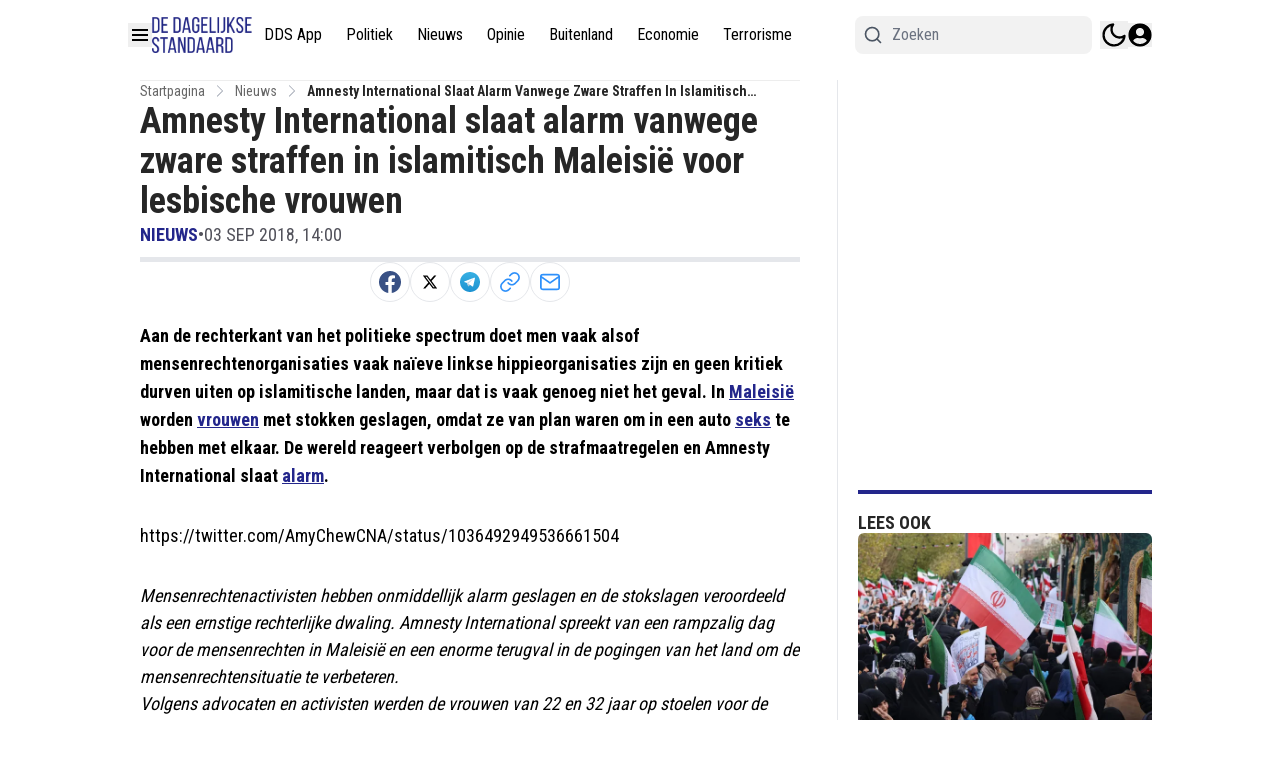

--- FILE ---
content_type: text/plain; charset=UTF-8
request_url: https://socket.multimirror.io/socket.io/?0=a&1=p&2=p&3=_&4=k&5=e&6=y&7=%3D&8=v&9=o&10=P&11=s&12=N&13=c&14=4&15=x&16=8&17=G&18=9&19=K&20=J&21=p&22=R&23=4&app_key=voPsNc4x8G9KJpR4&EIO=3&transport=polling&t=Pk_xi8S
body_size: 23
content:
96:0{"sid":"4r5miw1UGlv05dWWao09","upgrades":["websocket"],"pingInterval":25000,"pingTimeout":5000}2:40

--- FILE ---
content_type: text/plain; charset=UTF-8
request_url: https://socket.multimirror.io/socket.io/?0=a&1=p&2=p&3=_&4=k&5=e&6=y&7=%3D&8=u&9=n&10=d&11=e&12=f&13=i&14=n&15=e&16=d&app_key=voPsNc4x8G9KJpR4&EIO=3&transport=polling&t=Pk_xi8Q
body_size: 23
content:
96:0{"sid":"sh0ZR1bW5ZxRJlBbao0-","upgrades":["websocket"],"pingInterval":25000,"pingTimeout":5000}2:40